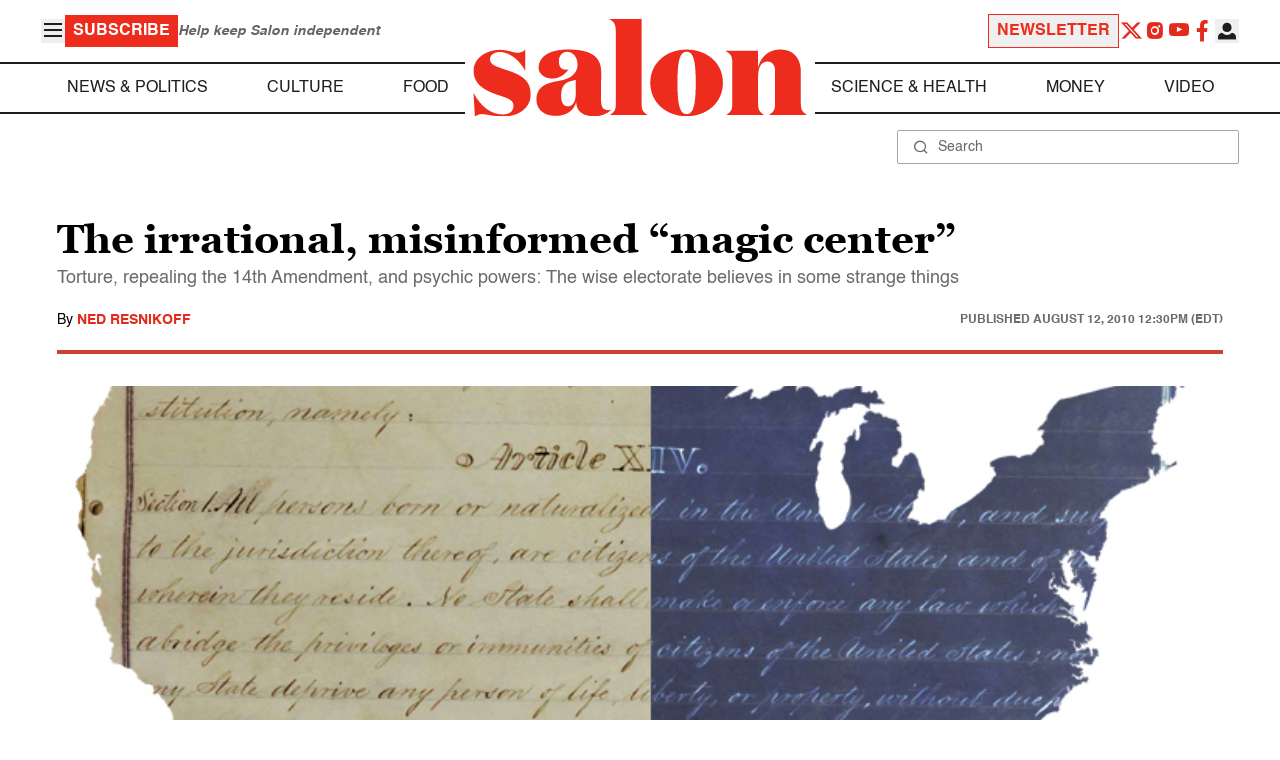

--- FILE ---
content_type: application/javascript; charset=utf-8
request_url: https://fundingchoicesmessages.google.com/f/AGSKWxWeeqJKM0IB2w6G0pEdbcRNI0htxc6BsVOz94NTYRaAvLGWmRT8QfVbVh-CGNiv2cLkQ6amqmsjM16NDvilrJrRpJwCD5J_AQ2hJkKS6-Cgr0750Ef3o2S9oLg8lsnkvfWEljzFhgcYAF1sq4AZNIqe-ag6E5NoRtO9zX0OjDt7MZqqK1dDzO-SsrZl/_728x90.swf?/turbo_ad.-sponsored-links-/js/adz./google/ad?
body_size: -1284
content:
window['a6c136bb-3d8b-407d-88f4-7259b6b12bef'] = true;